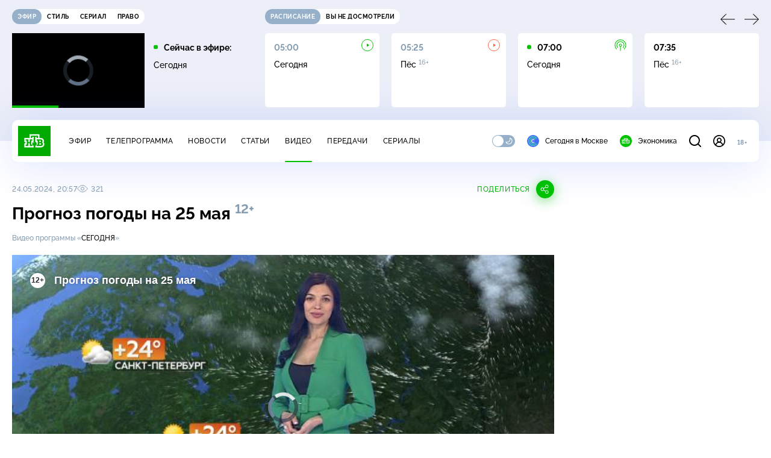

--- FILE ---
content_type: text/html; charset=utf-8
request_url: https://www.ntv.ru/video/2337378/
body_size: 10548
content:
<!doctype html>
<html xmlns="//www.w3.org/1999/xhtml" xml:lang="en" lang="ru" prefix="ya: //webmaster.yandex.ru/vocabularies/">
  <head prefix="video: http://ogp.me/ns/video#">
    <script type="module" crossorigin src="https://static2.ntv.ru/assets/polyfills-CXUM0Phg.js"></script>

    <meta charset="UTF-8" />
    <meta name="viewport" content="width=device-width, initial-scale=1.0, maximum-scale=1.0, user-scalable=no" />

    <meta http-equiv="x-dns-prefetch-control" content="on" />
    <meta http-equiv="Content-Type" content="text/html; charset=utf-8" />
    <meta http-equiv="Content-Language" content="ru" />
    <meta http-equiv="X-UA-Compatible" content="IE=edge" />

    <meta name="telegram:channel" content="@ntvnews" />
    <meta property="fb:pages" content="100144730045043" />

    <meta name="msvalidate.01" content="7CE27288088CB29130CE54218DE04196" />
    <meta name="yandex-verification" content="847f9c4f6d1da5e1" />
    <meta name="yandex-verification" content="ff7d80f7b0440a46" />

    <link rel="shortcut icon" href="//cdn2-static.ntv.ru/favicon.ico" type="image/x-icon" />
    <link rel="mask-icon" href="//cdn2-static.ntv.ru/images/logo5.svg" color="#000" />

    <link rel="apple-touch-icon" sizes="57x57" href="//cdn2-static.ntv.ru/images/favicons/apple-touch-icon-57x57.png" />
    <link rel="apple-touch-icon" sizes="60x60" href="//cdn2-static.ntv.ru/images/favicons/apple-touch-icon-60x60.png" />
    <link rel="apple-touch-icon" sizes="72x72" href="//cdn2-static.ntv.ru/images/favicons/apple-touch-icon-72x72.png" />
    <link rel="apple-touch-icon" sizes="76x76" href="//cdn2-static.ntv.ru/images/favicons/apple-touch-icon-76x76.png" />
    <link rel="apple-touch-icon" sizes="114x114" href="//cdn2-static.ntv.ru/images/favicons/apple-touch-icon-114x114.png" />
    <link rel="apple-touch-icon" sizes="120x120" href="//cdn2-static.ntv.ru/images/favicons/apple-touch-icon-120x120.png" />
    <link rel="apple-touch-icon" sizes="144x144" href="//cdn2-static.ntv.ru/images/favicons/apple-touch-icon-144x144.png" />
    <link rel="apple-touch-icon" sizes="152x152" href="//cdn2-static.ntv.ru/images/favicons/apple-touch-icon-152x152.png" />
    <link rel="apple-touch-icon" sizes="180x180" href="//cdn2-static.ntv.ru/images/favicons/apple-touch-icon-180x180.png" />

    <link rel="icon" type="image/png" href="//cdn2-static.ntv.ru/images/favicons/favicon-32x32.png" sizes="32x32" />
    <link rel="icon" type="image/png" href="//cdn2-static.ntv.ru/images/favicons/favicon-194x194.png" sizes="194x194" />
    <link rel="icon" type="image/png" href="//cdn2-static.ntv.ru/images/favicons/favicon-96x96.png" sizes="96x96" />
    <link
      rel="icon"
      type="image/png"
      href="//cdn2-static.ntv.ru/images/favicons/android-chrome-192x192.png"
      sizes="192x192"
    />
    <link rel="icon" type="image/png" href="//cdn2-static.ntv.ru/images/favicons/favicon-16x16.png" sizes="16x16" />

    <meta name="msapplication-TileColor" content="#253345" />
    <meta name="msapplication-TileImage" content="//cdn2-static.ntv.ru/images/favicons/mstile-144x144.png" />

    <meta name="theme-color" content="#253345" />

    <meta name="robots" content="max-image-preview:large, max-video-preview:30" />

    <link rel="preconnect" href="//cdn2-static.ntv.ru/" crossorigin />
    <link rel="preconnect" href="//fonts.googleapis.com/" crossorigin />
    <link rel="preconnect" href="//ads.betweendigital.com" crossorigin />

    <link rel="manifest" href="https://www.ntv.ru/manifest.json" crossorigin="use-credentials" />

    <meta property="fb:app_id" content="398092463538505" />

    <title>Прогноз погоды на 25 мая &#x2F;&#x2F; Видео НТВ</title>
<meta property="og:site_name" content="НТВ">
<meta property="og:url" content="https://www.ntv.ru/video/2337378/">
<link rel="canonical" href="https://www.ntv.ru/video/2337378/">
<meta name="title" content="Прогноз погоды на 25 мая // Видео НТВ">
<meta name="description" content="Смотрите на НТВ.Ru">
<meta name="keywords" content="погода, прогноз погоды">
<meta property="author" content="ntv.ru">
<meta property="og:type" content="video.other">
<meta property="og:title" content="Прогноз погоды на 25 мая // Видео НТВ">
<meta property="og:description" content="Смотрите на НТВ.Ru">
<meta property="og:image" content="https://cdn2-static.ntv.ru/home/news/2024/20240524/19-pogoda_snvo.jpg">
<meta property="og:image:width" content="1024">
<meta property="og:image:height" content="539">
<meta name="twitter:creator" content="@ntvru">
<meta name="twitter:site" content="@ntvru">
<meta name="twitter:title" content="Прогноз погоды на 25 мая // Видео НТВ">
<meta name="twitter:description" content="Смотрите на НТВ.Ru">
<meta name="twitter:image" content="https://cdn2-static.ntv.ru/home/news/2024/20240524/19-pogoda_snvo.jpg">
<meta name="twitter:url" content="https://www.ntv.ru/2337378/">
<meta name="twitter:card" content="player">
<meta name="twitter:player:width" content="1024">
<meta name="twitter:player:height" content="576">
<meta name="twitter:app:id:iphone" content="720725187">
<meta name="twitter:app:id:googleplay" content="ru.ntv.client">
<script type="application/ld+json">{"@context":"https://schema.org","@type":"BreadcrumbList","itemListElement":[{"@type":"ListItem","position":1,"item":{"@id":"https://www.ntv.ru/video/","name":"Видео"}}]}</script>
<meta property="video:duration" content="86">
<meta property="ya:ovs:upload_date" content="2024-05-24T20:38:35+03:00">
<meta property="ya:ovs:adult" content="no">
<meta property="ya:ovs:feed_url" content="https://www.ntv.ru/exp/video/2337378">
<meta property="og:video:duration" content="86">
<meta property="og:video:type" content="video/mp4">
<meta property="og:video:width" content="1024">
<meta property="og:video:height" content="576">
<meta property="og:video" content="https://cdn2-vod-mp4.ntv.ru/news/snippets/2024/20240524/19_pogoda_hqnMPxncUpNaccmzP4_snippet.mp4">
<script type="application/ld+json">{"@context":"https://schema.org","@type":"VideoObject","keywords":"погода, прогноз погоды","isFamilyFriendly":"true","name":"Прогноз погоды на 25 мая","description":"Прогноз погоды на 25 мая","thumbnailUrl":"https://cdn2-static.ntv.ru/home/news/2024/20240524/19-pogoda_snvo.jpg","uploadDate":"2024-05-24T20:57:00+0300","duration":"PT86S","publisher":{"@type":"Organization","name":"НТВ.Ru","logo":{"@type":"ImageObject","url":"https://cdn2-static.ntv.ru/images/favicons/apple-touch-icon-60x60.png","width":60,"height":60}},"embedUrl":"https://www.ntv.ru/embed/2337378/","interactionStatistic":{"@type":"InteractionCounter","interactionType":{"@type":"http://schema.org/WatchAction"},"userInteractionCount":321}}</script>
    
    <script async src="https://yandex.ru/ads/system/header-bidding.js"></script>
    <script>
      var adfoxBiddersMap = {
        myTarget: "867892",
        betweenDigital: "867894",
        adriver: "1267778",
        "adfox_roden-media": "1591857",
        adfox_mttech: "1551425",
        adfox_adsmart: "1639577",
        getintent: "1620836",
        "adfox_imho-video": "2456220",
        mediasniper: "2668023",
        "roxot": "2872335",
        buzzoola: "1186538",
        astralab: "1667446",
        otclick: "3121955",
        gnezdo: "2755801",
      };

      var adUnits = [
        {
          codeType: "instream",
          code: "videocontainer_hb",
          bids: [
            { bidder: "adfox_roden-media", params: { p1: "codta", p2: "gjlz" }, adBreakTypes: ["preroll", "midroll", "postroll"] },
            { bidder: "adfox_mttech", params: { p1: "comze", p2: "gdol" }, adBreakTypes: ["preroll", "midroll", "postroll"] },
            { bidder: "roxot", params: { placementId: '1604086b-59be-431f-9325-839e3e837534', sendTargetRef: true }, adBreakTypes: ["preroll", "midroll", "postroll"]  },
            { bidder: "adfox_imho-video", params: { p1: "cynet", p2: "eyit", puid1: "1"}, adBreakTypes: ["preroll", "midroll", "postroll"] }
          ],
        },
        {
        // GPM_Ntv.ru_D_Sidebar-player
          code: "adfox_15529136651199965",
          sizes: [[300, 600],[240, 400]],
          bids: [
            { bidder: "myTarget", params: { placementId: "828060" } },
            { bidder: "betweenDigital", params: { placementId: "3954968" } },
            { bidder: "adriver", params: { placementId: "40:GPM_Ntv.ru_D_Sidebar-player_300x600" }},
            { bidder: "adfox_adsmart", params: { p1: "cshei", p2: "hhro" } },
            { bidder: "mediasniper", params: { placementId: "3602" } },
            { bidder: "getintent", params: { placementId: "215_GPM_Ntv.ru_D_Sidebar-player_300x600" } },
            { bidder: "buzzoola", params: { placementId: "1220199" } },
            { bidder: "astralab", params: { placementId: "66ffa122b13381b469ae4ddd" } },
            { bidder: "otclick", params: { placementId: "7069" } },
          ],
        },
        {
          // GPM_Ntv.ru_D_News
          code: "adfox_155291584866026954",
          sizes: [[970, 250], [970, 90]],
          bids: [
            { bidder: "myTarget", params: { placementId: "334155" } },
            { bidder: "betweenDigital", params: { placementId: "2757038" } },
            { bidder: "adriver", params: { placementId: "40:GPM_Ntv.ru_D_News" } },
            { bidder: "getintent", params: { placementId: "215_GPM_Ntv.ru_D_News_970x250" } },
            { bidder: "buzzoola", params: { placementId: "1217539" } },
            { bidder: "mediasniper", params: { placementId: "16766" } },
            { bidder: "astralab", params: { placementId: "66ffa124b13381b469ae4df0" } },
            { bidder: "otclick", params: { placementId: "7929" } },
          ],
        },
        {
            // GPM_Ntv.ru_M_News
            code: "adfox_155291693917296631",
            sizes: [[300, 250], [300, 300]],
            bids: [
                { bidder: "myTarget", params: { placementId: "220158" } },
                { bidder: "betweenDigital", params: { placementId: "2757043" } },
                { bidder: "adriver", params: { placementId: "40:GPM_Ntv.ru_M_News_300x250" } },
                { bidder: "adfox_adsmart", params: { p1: "cqqaq", p2: "ul" } },
                { bidder: "getintent", params: { placementId: "215_GPM_Ntv.ru_M_News_300x250" } },
                { bidder: "mediasniper", params: { placementId: "3603" } },
                { bidder: "buzzoola", params: { placementId: "1217540" } },
                { bidder: "astralab", params: { placementId: "66ffa125b13381b469ae4dfa" } },
                { bidder: "otclick", params: { placementId: "7070" } },
            ],
        },
        {
          //GPM_NTV_M_AIR_300x250
          code: "GPM_NTV_M_AIR",
          sizes: [[300, 250]],
          bids: [
            { bidder: "myTarget", params: { placementId: "1718078" } },
            { bidder: "betweenDigital", params: { placementId: "4807123" } },
            { bidder: "adriver", params: { placementId: "40:GPM_NTV.ru_M_AIR_300x250" } },
            { bidder: "getintent", params: { placementId: "215_GPM_NTV.ru_M_AIR_300x250" } },
            { bidder: "buzzoola", params: { placementId: "1280638" } },
            { bidder: "mediasniper", params: { placementId: "18953" } },
            { bidder: "astralab", params: { placementId: "6731fc006ac583f80e728e4c" } },
          ],
        },
        {
          //GPM_ntv.ru_D_Bottom
          code: "GPM_ntv_D_Bottom",
          sizes: [[300, 250]],
          bids: [
            { bidder: "myTarget", params: { placementId: "1706634" } },
            { bidder: "betweenDigital", params: { placementId: "4802125" } },
            { bidder: "adriver", params: { placementId: "40:GPM_ntv.ru_D_Bottom" } },
            { bidder: "getintent", params: { placementId: "215_GPM_ntv.ru_D_Bottom_300x250" } },
            { bidder: "buzzoola", params: { placementId: "1278690" } },
            { bidder: "mediasniper", params: { placementId: "17805" } },
            { bidder: "astralab", params: { placementId: "671a4500b13381b469b0d8a1" } },
            { bidder: "otclick", params: { placementId: "8309" } },
          ],
        },
        {
          //GPM_Ntv.ru_D_InRead-combo
          code: "GPM_Ntv_D_inread_combo",
          sizes: [[300, 250]],
          bids: [
            { bidder: "myTarget", params: { placementId: "1706636" } },
            { bidder: "betweenDigital", params: { placementId: "4802126" } },
            { bidder: "adriver", params: { placementId: "40:GPM_Ntv.ru_D_InRead-combo" } },
            { bidder: "getintent", params: { placementId: "215_GPM_Ntv.ru_D_InRead-combo_300x250" } },
            { bidder: "buzzoola", params: { placementId: "1278691" } },
            { bidder: "mediasniper", params: { placementId: "17806" } },
            { bidder: "astralab", params: { placementId: "671a4504b13381b469b0d8ba" } },
            { bidder: "otclick", params: { placementId: "8310" } },
            { bidder: "gnezdo", params: { placementId: "347887" } },
          ],
        },
        {
          //GPM_ntv.ru_M_Bottom
          code: "GPM_ntv_M_Bottom",
          sizes: [[300, 250]],
          bids: [
            { bidder: "myTarget", params: { placementId: "1706638" } },
            { bidder: "betweenDigital", params: { placementId: "4802127" } },
            { bidder: "adriver", params: { placementId: "40:GPM_ntv.ru_M_Bottom" } },
            { bidder: "getintent", params: { placementId: "215_GPM_Ntv.ru_M_Bottom_300x250" } },
            { bidder: "buzzoola", params: { placementId: "1278692" } },
            { bidder: "mediasniper", params: { placementId: "3605" } },
            { bidder: "astralab", params: { placementId: "671a4508b13381b469b0d8d3" } },
            { bidder: "otclick", params: { placementId: "7068" } },
          ],
        },
      ];
      var userTimeout = 1000;

      var biddersCpmAdjustmentMap = {
        adfox_mttech: 0.45,
      };

      window.YaHeaderBiddingSettings = {
        biddersMap: adfoxBiddersMap,
        adUnits: adUnits,
        timeout: userTimeout,
        biddersCpmAdjustmentMap: biddersCpmAdjustmentMap,
      };
    </script>
    <script>
      window.Ya || (window.Ya = {});
      window.yaContextCb = window.yaContextCb || [];
      window.Ya.adfoxCode || (window.Ya.adfoxCode = {});
      window.Ya.adfoxCode.hbCallbacks || (window.Ya.adfoxCode.hbCallbacks = []);
    </script>
    <script src="https://yandex.ru/ads/system/context.js" async></script>
    <script type="text/javascript" src="//s3.wi-fi.ru/mtt/banners/libs/1.11.9/all.js" async></script>
    <script type="text/javascript" charset="utf-8" src="https://yandex.ru/ads/system/adsdk.js"></script>
    
<script>
(function (counterHostname) {
  function createScriprt(url) {
    var newScript = document.createElement('script');
    newScript.async = true;
    newScript.src = url;
    var referenceNode = document.querySelector('script');
    if (referenceNode) {
      referenceNode.parentNode.insertBefore(newScript, referenceNode);
    } else {
      document.firstElementChild.appendChild(newScript);
    }
  }

  window.MSCounter = { counterHostname: counterHostname };
  window.mscounterCallbacks = window.mscounterCallbacks || [];
  window.mscounterCallbacks.push(function() { msCounterExampleCom = new MSCounter.counter({ 'account':'ntv', 'tmsec': 'mx3_ntv', 'autohit' : true }); });
  createScriprt('https://tns-counter.ru/ncc/counter.js');
})();
</script>
    <script type="module" crossorigin src="https://static2.ntv.ru/assets/main-DsymS_K4.js"></script>
    <link rel="stylesheet" crossorigin href="https://static2.ntv.ru/assets/css/main-CTFJ1GU9.css">
  <link rel="stylesheet" href="https://static2.ntv.ru/assets/css/auth-icon-ChYRYrcQ.css"><link rel="stylesheet" href="https://static2.ntv.ru/assets/css/oauth-DxMJS6sV.css"><link rel="stylesheet" href="https://static2.ntv.ru/assets/css/form-error-BQlSIfHr.css"><link rel="stylesheet" href="https://static2.ntv.ru/assets/css/form-item-LNeTIEX_.css"><link rel="stylesheet" href="https://static2.ntv.ru/assets/css/form-pin-Ck5PcGMN.css"><link rel="stylesheet" href="https://static2.ntv.ru/assets/css/age-pin-pane-DeVlYr4_.css"><link rel="stylesheet" href="https://static2.ntv.ru/assets/css/content-media-embed-CkkUuRB-.css"><link rel="stylesheet" href="https://static2.ntv.ru/assets/css/incut-source-CHzsvOJ9.css"><link rel="stylesheet" href="https://static2.ntv.ru/assets/css/vod-player-Dh1mNrpd.css"><link rel="stylesheet" href="https://static2.ntv.ru/assets/css/meta-info-list-CWlGSVzv.css"><link rel="stylesheet" href="https://static2.ntv.ru/assets/css/simple-video-card-DwwlCFEO.css"><link rel="stylesheet" href="https://static2.ntv.ru/assets/css/tags-nXJTMWC6.css"><link rel="stylesheet" href="https://static2.ntv.ru/assets/css/social-share-CPIcqvoZ.css"><link rel="stylesheet" href="https://static2.ntv.ru/assets/css/content-top-D2_aaSf3.css"><link rel="stylesheet" href="https://static2.ntv.ru/assets/css/timelines-QblgSMGL.css"><link rel="stylesheet" href="https://static2.ntv.ru/assets/css/stories-CiaKgmlA.css"><link rel="stylesheet" href="https://static2.ntv.ru/assets/css/ad-side-bar-BhCGMKeE.css"><link rel="stylesheet" href="https://static2.ntv.ru/assets/css/simple-video-card-DwwlCFEO.css"><link rel="stylesheet" href="https://static2.ntv.ru/assets/css/right-col-Dm1Tr6C9.css"><link rel="stylesheet" href="https://static2.ntv.ru/assets/css/base-card-BO-Lgql1.css"><link rel="stylesheet" href="https://static2.ntv.ru/assets/css/recommendations-BGwo2Os2.css"><link rel="stylesheet" href="https://static2.ntv.ru/assets/css/list-container-DjnS56Yj.css"><link rel="stylesheet" href="https://static2.ntv.ru/assets/css/comments-CnpKrY0a.css"><link rel="stylesheet" href="https://static2.ntv.ru/assets/css/ad-full-width-remzLXIw.css"><link rel="stylesheet" href="https://static2.ntv.ru/assets/css/two-column-CEy_QlXn.css"><link rel="stylesheet" href="https://static2.ntv.ru/assets/css/vod-player-Dh1mNrpd.css"><link rel="stylesheet" href="https://static2.ntv.ru/assets/css/simple-video-card-DwwlCFEO.css"><link rel="stylesheet" href="https://static2.ntv.ru/assets/css/meta-info-list-CWlGSVzv.css"><link rel="stylesheet" href="https://static2.ntv.ru/assets/css/video-item-CANBro6P.css"><link rel="modulepreload" crossorigin href="https://static2.ntv.ru/assets/js/video-item-BS_2-qsn.js"></head>
  <body>
    <div id="branding_ntv"></div>
    <div id="app"><div app class="video-page"><div id="adfox_158712796103179977"></div><div id="adfox_160553551388831372"></div><header class="header"><div class="header__wrapp"><div class="header-top header__top" no-theme-transition><div class="container-ui"><div class="header-top__wrapp"><div class="header-air header-top__air"><div class="tabs-ui tabs-ui--base header-air__tabs"><div class="tabs-ui__wrapper"><div class="slider-ui tabs-ui__header tabs-ui__header--mb-0"><div class="slider-ui__slider--disable slider-ui__slider swiper"><div class="slider-ui__wrapper swiper-wrapper"><!--[--><!--[--><div class="ui-slider__slide swiper-slide tabs-ui__slide tabs-ui__slide--ntv"><!--[--><div class="hov-b tabs-ui__item tabs-ui__item--ntv"><!--[--><span class="cntr cntr-s"><!--[-->Эфир<!--]--></span><!--]--></div><!--]--></div><div class="ui-slider__slide swiper-slide tabs-ui__slide tabs-ui__slide--ntvstyle"><!--[--><div class="hov-b tabs-ui__item tabs-ui__item--ntvstyle"><!--[--><span class="cntr cntr-s"><!--[-->Стиль<!--]--></span><!--]--></div><!--]--></div><div class="ui-slider__slide swiper-slide tabs-ui__slide tabs-ui__slide--ntvseries"><!--[--><div class="hov-b tabs-ui__item tabs-ui__item--ntvseries"><!--[--><span class="cntr cntr-s"><!--[-->Сериал<!--]--></span><!--]--></div><!--]--></div><div class="ui-slider__slide swiper-slide tabs-ui__slide tabs-ui__slide--ntvlaw"><!--[--><div class="hov-b tabs-ui__item tabs-ui__item--ntvlaw"><!--[--><span class="cntr cntr-s"><!--[-->Право<!--]--></span><!--]--></div><!--]--></div><!--]--><!----><!--]--></div></div><!----><!----><!----><!----><!--[--><!--]--></div></div><!----></div><span></span></div><div class="header-announce header-top__announce"><div class="tabs-ui tabs-ui--base header-announce__tabs"><div class="tabs-ui__wrapper"><div class="slider-ui tabs-ui__header"><div class="slider-ui__slider--disable slider-ui__slider swiper"><div class="slider-ui__wrapper swiper-wrapper"><!--[--><!--[--><div class="ui-slider__slide swiper-slide tabs-ui__slide tabs-ui__slide--schedule"><!--[--><div class="hov-b tabs-ui__item tabs-ui__item--schedule"><!--[--><svg aria-hidden="true" width="20" height="20" class="header-announce__tab-icon"><use href="#icon-schedule"></use></svg><span class="cntr cntr-s header-announce__tab-name"><!--[-->расписание<!--]--></span><!--]--></div><!--]--></div><div class="ui-slider__slide swiper-slide tabs-ui__slide tabs-ui__slide--watch"><!--[--><div class="hov-b tabs-ui__item tabs-ui__item--watch"><!--[--><svg aria-hidden="true" width="20" height="20" class="header-announce__tab-icon"><use href="#icon-watch"></use></svg><span class="cntr cntr-s header-announce__tab-name"><!--[-->вы не досмотрели<!--]--></span><!--]--></div><!--]--></div><!--]--><!----><!--]--></div></div><!----><!----><!----><!----><!--[--><!--]--></div></div><div class="tabs-ui__content"><!--[--><div><div style="position:relative;height:124px;"><div class="loader loader--block loader--active"><div class="loader__icon"></div></div></div></div><!--]--></div></div></div></div></div></div><div class="header-nav header__nav"><div class="header-nav__wrapp"><!--[--><a class="router-ui header-nav__logo" href="/"><!--[--><img src="https://static2.ntv.ru/static/images/logo.png" width="54" height="50" alt="НТВ"><!--]--></a><!--]--><span class="cntr cntr-s header-nav__age header-nav__age--mobile"><!--[-->18+<!--]--></span><div style="" class="header-menu header-menu--desktop header-nav__left"><!----><nav class="header-menu__nav"><!--[--><li class="cap cap-xs header-menu__item"><!--[--><!--[--><a class="router-ui header-menu__link hov-b" no-theme-transition href="/air" title="Эфир"><!--[-->Эфир<!--]--></a><!--]--><!--]--></li><li class="cap cap-xs header-menu__item"><!--[--><!--[--><a class="router-ui header-menu__link hov-b" no-theme-transition href="/programma/" title="Телепрограмма"><!--[-->Телепрограмма<!--]--></a><!--]--><!--]--></li><li class="cap cap-xs header-menu__item"><!--[--><!--[--><a class="router-ui header-menu__link hov-b" no-theme-transition href="/novosti/" title="Новости"><!--[-->Новости<!--]--></a><!--]--><!--]--></li><li class="cap cap-xs header-menu__item"><!--[--><!--[--><a class="router-ui header-menu__link hov-b" no-theme-transition href="/cards/" title="Статьи"><!--[-->Статьи<!--]--></a><!--]--><!--]--></li><li class="cap cap-xs header-menu__item"><!--[--><!--[--><a class="router-ui active header-menu__link hov-b" no-theme-transition href="/video/" title="Видео"><!--[-->Видео<!--]--></a><!--]--><!--]--></li><li class="cap cap-xs header-menu__item"><!--[--><!--[--><a class="router-ui header-menu__link hov-b" no-theme-transition href="/peredacha/" title="Передачи"><!--[-->Передачи<!--]--></a><!--]--><!--]--></li><li class="cap cap-xs header-menu__item"><!--[--><!--[--><a class="router-ui header-menu__link hov-b" no-theme-transition href="/serial/" title="Сериалы"><!--[-->Сериалы<!--]--></a><!--]--><!--]--></li><!--]--></nav><div class="dropdown-ui header-menu__dropdown"><div class="dropdown-ui__trigger"><!--[--><ul class="dropdown-ui__trigger-default"><!--[--><li class="dropdown-ui__dot"></li><li class="dropdown-ui__dot"></li><li class="dropdown-ui__dot"></li><!--]--></ul><!--]--></div><!----></div><div class="switcher-ui switcher-ui--m toggle-dark-mode header-menu__theme"><div class="switcher-ui__icon switcher-ui__icon--left"><svg aria-hidden="true" width="24" height="24" class="switcher-ui__svg"><use href="#icon-sun"></use></svg></div><div class="switcher-ui__circle"></div><div class="switcher-ui__icon switcher-ui__icon--right"><svg aria-hidden="true" width="24" height="24" class="switcher-ui__svg"><use href="#icon-moon"></use></svg></div></div><nav class="header-projects header-menu__projects header-menu__projects--nav"><li class="b b-xs" no-theme-transition><!--[--><a href="https://www.ntv.ru/msk" title="Сегодня в Москве" class="header-projects__item hov-b"><svg aria-hidden="true" width="20" height="20"><use href="#icon-msk"></use></svg> Сегодня в Москве </a><!--]--></li><li class="b b-xs" no-theme-transition><!--[--><!--[--><a class="router-ui header-projects__item hov-b" href="/economics" title="Экономика"><!--[--><svg aria-hidden="true" width="20" height="20"><use href="#icon-ntv"></use></svg> Экономика <!--]--></a><!--]--><!--]--></li></nav></div><div class="header-nav__right"><span></span><svg aria-hidden="true" width="20" height="20" class="header-nav__search"><use href="#icon-loupe"></use></svg><template><!----></template><div class="auth-panel header-nav__auth"><!--[--><a class="router-ui" href="/auth/login" title="Войти"><!--[--><div class="auth-icon"><svg aria-hidden="true" width="20" height="20"><use href="#icon-auth"></use></svg><!----></div><!--]--></a><!--]--></div><span class="cntr cntr-s header-nav__age"><!--[-->18+<!--]--></span><button class="header-nav__burger" type="button"><svg aria-hidden="true" width="20" height="16"><use href="#icon-burger"></use></svg></button></div></div></div><span></span><div><!----></div></div></header><main class="view"><span></span><div class="content-two-column"><div class="content-two-column__top content-two-column__top--border"><div class="content-two-column__left"><!--[--><!--[--><!--]--><section class="video-content video__content" data-scroll-to><div class="content-top"><div class="content-top__wrapp"><div class="content-top__left"><!----><div class="content-top__meta"><p class="cap cap-xs content-top__date"><!--[-->24.05.2024, 20:57<!--]--></p><p class="cap cap-xs content-top__view"><!--[--><svg aria-hidden="true" width="18" height="12" class="content-top__eye"><use href="#icon-eye"></use></svg> 321<!--]--></p></div><!--[--><!--]--></div><div class="content-top__right"><!--[--><div class="social-share social-share--horizontal social-share--trigger"><!----><div class="social-trigger social-share__trigger"><p class="cap cap-xs social-trigger__title"><!--[-->Поделиться<!--]--></p><svg aria-hidden="true" width="30" height="30" class="social-trigger__btn" title="Поделиться"><use href="#icon-share"></use></svg></div></div><!--]--></div></div><h1 class="h h-l content-top__title">Прогноз погоды на 25&nbsp;мая&nbsp;<sup class='age-limit'>12+</sup></h1></div><div class="video-content-info video-content__meta-info"><div class="video-content-info__list"><!--[--><div class="meta-info-content hov-b-link" data-content-list>Видео программы «<a href="https://www.ntv.ru/peredacha/segodnya/">Сегодня</a>»</div><!--]--><!----></div></div><div class="content-media content-media--slider" data-snippet="https://cdn2-vod-mp4.ntv.ru/news/snippets/2024/20240524/19_pogoda_hqnMPxncUpNaccmzP4_snippet.mp4"><div class="content-media-player"><div class="content-media-player__screen"><span></span></div></div><div class="content-media__wrapp"><div data-slider-prev><svg aria-hidden="true" width="24" height="24"><use href="#icon-arrow"></use></svg></div><div data-slider-next><svg aria-hidden="true" width="24" height="24"><use href="#icon-arrow"></use></svg></div><div class="slider-ui content-media__slider"><div class="slider-ui__slider swiper"><div class="slider-ui__wrapper swiper-wrapper"><!--[--><!--[--><div class="ui-slider__slide swiper-slide content-media__slide"><!--[--><!--[--><a class="router-ui active exact simple-video-card" href="/video/2337378"><!--[--><div class="card-img-ui simple-video-card__img" ratio="16-9"><div class="icon-play-ui icon-play-ui--m icon-play-ui--base card-img-ui__video-icon"><svg aria-hidden="true" width="8" height="10" class="icon-play-ui__icon"><use href="#icon-play"></use></svg></div><div class="img-ui img-ui-ratio img-ui-ratio--16-9 img-ui--show-loader card-img-ui__img"><img class="img-ui__img--lazy img-ui__img" src="" data-lazy="https://cdn2-static.ntv.ru/home/news/2024/20240524/19-pogoda.jpg" width="220px" height="124px" alt="" crossorigin="anonymous"></div><span></span></div><p class="c c-xxs simple-video-card__name hov-b">Прогноз погоды на 25&nbsp;мая</p><!--]--></a><!--]--><!--]--></div><!--]--><!--]--></div></div><!----><!----><!----><!----><!--[--><!--]--></div></div><!----><!----></div><!----><!----><div class="video-content__main"><div class="list-container list-container--base"><div class="list-container__left"><!----></div><div class="list-container__right"><!--[--><div class="tags video-content__tags"><ul class="tags__list"><!--[--><li class="cap cap-xs tags__item hov-pr"><!--[--><!--[--><a class="router-ui" href="/tag/5983" title="погода"><!--[-->погода<!--]--></a><!--]--><!--]--></li><li class="cap cap-xs tags__item hov-pr"><!--[--><!--[--><a class="router-ui" href="/tag/99484" title="прогноз погоды"><!--[-->прогноз погоды<!--]--></a><!--]--><!--]--></li><!--]--></ul></div><!--]--></div></div><!----></div></section><div id="comments-page-block" class="comments video__comments"><span></span></div><div class="list-container list-container--grey linked-news video__linked"><div class="list-container__left"><h5 class="sh sh-xs list-container__title"><!--[-->Связанные новости<!--]--></h5></div><div class="list-container__right"><!--[--><!--[--><div class="linked-news__content"><p class="cap cap-xs linked-news__date"><!--[-->24.05.2024, 20:57<!--]--></p><!--[--><a class="router-ui hov-b" href="/novosti/2828471"><!--[--><p class="c c-s">Прогноз погоды на 25 мая</p><!--]--></a><!--]--></div><!--]--><!--]--></div></div><div class="list-container list-container--grey related-video"><div class="list-container__left"><h5 class="sh sh-xs list-container__title"><!--[-->Похожие видео<!--]--></h5></div><div class="list-container__right"><!--[--><!--[--><div class="video-card video-card--rightText related-video__card"><div class="video-card__wrapp"><!--[--><!--]--><!--[--><a class="router-ui video-card__preview" href="/video/2545403"><!--[--><div class="card-img-ui video-card__img"><div class="icon-play-ui icon-play-ui--m icon-play-ui--base card-img-ui__video-icon"><svg aria-hidden="true" width="8" height="10" class="icon-play-ui__icon"><use href="#icon-play"></use></svg></div><div class="img-ui img-ui-ratio img-ui-ratio--16-9 img-ui--show-loader card-img-ui__img"><img class="img-ui__img--lazy img-ui__img" src="" data-lazy="https://cdn2-static.ntv.ru/home/news/2026/20260121/pogoda.jpg" width="220" height="124" alt="" crossorigin="anonymous"></div><span></span></div><!--]--></a><!--]--><!--[--><!--]--></div><div class="video-card__desc"><!--[--><a class="router-ui" href="/video/2545403"><!--[--><p class="c c-xxs video-card__title hov-b">Утренний прогноз погоды на 21&nbsp;января&nbsp;<sup class='age-limit'>16+</sup></p><!--]--></a><!--]--><!----><!----></div></div><div class="video-card video-card--rightText related-video__card"><div class="video-card__wrapp"><!--[--><!--]--><!--[--><a class="router-ui video-card__preview" href="/video/2545314"><!--[--><div class="card-img-ui video-card__img"><div class="icon-play-ui icon-play-ui--m icon-play-ui--base card-img-ui__video-icon"><svg aria-hidden="true" width="8" height="10" class="icon-play-ui__icon"><use href="#icon-play"></use></svg></div><div class="img-ui img-ui-ratio img-ui-ratio--16-9 img-ui--show-loader card-img-ui__img"><img class="img-ui__img--lazy img-ui__img" src="" data-lazy="https://cdn2-static.ntv.ru/home/news/2026/20260120/19-pogoda.jpg" width="220" height="124" alt="" crossorigin="anonymous"></div><span></span></div><!--]--></a><!--]--><!--[--><!--]--></div><div class="video-card__desc"><!--[--><a class="router-ui" href="/video/2545314"><!--[--><p class="c c-xxs video-card__title hov-b">Прогноз погоды на 21&nbsp;января&nbsp;<sup class='age-limit'>16+</sup></p><!--]--></a><!--]--><!----><!----></div></div><div class="video-card video-card--rightText related-video__card"><div class="video-card__wrapp"><!--[--><!--]--><!--[--><a class="router-ui video-card__preview" href="/video/2545163"><!--[--><div class="card-img-ui video-card__img"><div class="icon-play-ui icon-play-ui--m icon-play-ui--base card-img-ui__video-icon"><svg aria-hidden="true" width="8" height="10" class="icon-play-ui__icon"><use href="#icon-play"></use></svg></div><div class="img-ui img-ui-ratio img-ui-ratio--16-9 img-ui--show-loader card-img-ui__img"><img class="img-ui__img--lazy img-ui__img" src="" data-lazy="https://cdn2-static.ntv.ru/home/news/2026/20260120/pogoda.jpg" width="220" height="124" alt="" crossorigin="anonymous"></div><span></span></div><!--]--></a><!--]--><!--[--><!--]--></div><div class="video-card__desc"><!--[--><a class="router-ui" href="/video/2545163"><!--[--><p class="c c-xxs video-card__title hov-b">Утренний прогноз погоды на 20&nbsp;января&nbsp;<sup class='age-limit'>16+</sup></p><!--]--></a><!--]--><!----><!----></div></div><div class="video-card video-card--rightText related-video__card"><div class="video-card__wrapp"><!--[--><!--]--><!--[--><a class="router-ui video-card__preview" href="/video/2545087"><!--[--><div class="card-img-ui video-card__img"><div class="icon-play-ui icon-play-ui--m icon-play-ui--base card-img-ui__video-icon"><svg aria-hidden="true" width="8" height="10" class="icon-play-ui__icon"><use href="#icon-play"></use></svg></div><div class="img-ui img-ui-ratio img-ui-ratio--16-9 img-ui--show-loader card-img-ui__img"><img class="img-ui__img--lazy img-ui__img" src="" data-lazy="https://cdn2-static.ntv.ru/home/news/2026/20260119/19-pogoda.jpg" width="220" height="124" alt="" crossorigin="anonymous"></div><span></span></div><!--]--></a><!--]--><!--[--><!--]--></div><div class="video-card__desc"><!--[--><a class="router-ui" href="/video/2545087"><!--[--><p class="c c-xxs video-card__title hov-b">Прогноз погоды на 20&nbsp;января&nbsp;<sup class='age-limit'>12+</sup></p><!--]--></a><!--]--><!----><!----></div></div><div class="video-card video-card--rightText related-video__card"><div class="video-card__wrapp"><!--[--><!--]--><!--[--><a class="router-ui video-card__preview" href="/video/2544883"><!--[--><div class="card-img-ui video-card__img"><div class="icon-play-ui icon-play-ui--m icon-play-ui--base card-img-ui__video-icon"><svg aria-hidden="true" width="8" height="10" class="icon-play-ui__icon"><use href="#icon-play"></use></svg></div><div class="img-ui img-ui-ratio img-ui-ratio--16-9 img-ui--show-loader card-img-ui__img"><img class="img-ui__img--lazy img-ui__img" src="" data-lazy="https://cdn2-static.ntv.ru/home/news/2026/20260119/pogoda.jpg" width="220" height="124" alt="" crossorigin="anonymous"></div><span></span></div><!--]--></a><!--]--><!--[--><!--]--></div><div class="video-card__desc"><!--[--><a class="router-ui" href="/video/2544883"><!--[--><p class="c c-xxs video-card__title hov-b">Утренний прогноз погоды на 19&nbsp;января&nbsp;<sup class='age-limit'>16+</sup></p><!--]--></a><!--]--><!----><!----></div></div><!--]--><!--]--></div></div><!--]--></div><div class="content-two-column__right"><!--[--><span></span><!--]--></div></div><!--[--><div class="stories-widget video__stories"><h2 class="sh sh-l stories-widget__title"><!--[-->Картина дня<!--]--></h2><div class="stories-widget__wrapp"><span></span></div></div><!----><div id="adfox_155291584866026954" class="ad ad--full-width"></div><!--]--></div><div class="loader loader--page"><div class="loader__icon"></div></div></main><div class="footer-async"><footer class="footer" show="false"><div class="container-ui"><div class="footer__first"><!--[--><div class="footer__first-left"><!--[--><a class="router-ui footer__first-title hov-b" href="/official_accounts" title="Официальные аккаунты НТВ"><!--[--><h4 class="sh sh-s"><!--[-->Официальные аккаунты НТВ<!--]--></h4><svg aria-hidden="true" width="14" height="10"><use href="#icon-arrow-link"></use></svg><!--]--></a><!--]--><div class="footer__soc-links"><!--[--><!--[--><a href="https://vk.com/ntv" title="VK" class="footer__soc-link hov-b" target="_blank"><div class="footer__icon footer__icon--vk"><svg aria-hidden="true" width="40" height="40"><use href="#icon-vk"></use></svg></div><p class="b b-s footer__soc-links-text"><!--[-->VK<!--]--></p></a><!--]--><!--[--><a href="https://rutube.ru/channel/23178409/" title="RuTube" class="footer__soc-link hov-b" target="_blank"><div class="footer__icon footer__icon--rutube"><svg aria-hidden="true" width="40" height="40"><use href="#icon-rutube"></use></svg></div><p class="b b-s footer__soc-links-text"><!--[-->RuTube<!--]--></p></a><!--]--><!--[--><a href="https://www.telegram.me/ntvnews" title="Telegram" class="footer__soc-link hov-b" target="_blank"><div class="footer__icon footer__icon--tg"><svg aria-hidden="true" width="40" height="40"><use href="#icon-tg"></use></svg></div><p class="b b-s footer__soc-links-text"><!--[-->Telegram<!--]--></p></a><!--]--><!--[--><a href="https://ok.ru/ntv/" title="Одноклассники" class="footer__soc-link hov-b" target="_blank"><div class="footer__icon footer__icon--ok"><svg aria-hidden="true" width="40" height="40"><use href="#icon-ok"></use></svg></div><p class="b b-s footer__soc-links-text"><!--[-->Одноклассники<!--]--></p></a><!--]--><!--[--><a href="https://dzen.ru/ntv.ru" title="Дзен" class="footer__soc-link hov-b" target="_blank"><div class="footer__icon footer__icon--dzen"><svg aria-hidden="true" width="40" height="40"><use href="#icon-dzen"></use></svg></div><p class="b b-s footer__soc-links-text"><!--[-->Дзен<!--]--></p></a><!--]--><!--]--></div></div><div class="footer__first-right"><!--[--><a class="router-ui footer__first-title hov-b" href="/app" title="Приложения НТВ"><!--[--><h4 class="sh sh-s"><!--[-->Приложения НТВ<!--]--></h4><svg aria-hidden="true" width="14" height="10"><use href="#icon-arrow-link"></use></svg><!--]--></a><!--]--><div class="footer__soc-links"><!--[--><!--[--><!--[--><a class="router-ui footer__soc-link hov-b" href="/app" title="НТВ"><!--[--><svg aria-hidden="true" width="24" height="24" class="footer__icon"><use href="#icon-ntv"></use></svg><p class="b b-s footer__soc-links-text"><!--[-->НТВ<!--]--></p><!--]--></a><!--]--><!--]--><!--[--><!--[--><a class="router-ui footer__soc-link hov-b" href="/app" title="Сегодня"><!--[--><svg aria-hidden="true" width="24" height="24" class="footer__icon"><use href="#icon-today"></use></svg><p class="b b-s footer__soc-links-text"><!--[-->Сегодня<!--]--></p><!--]--></a><!--]--><!--]--><!--]--></div></div><!--]--></div><ul class="footer__second"><!--[--><li class="sh sh-s footer__second-title hov-b"><!--[--><!--[--><a class="router-ui" href="/kompania/novosti" title="Новости компании"><!--[-->Новости компании<!--]--></a><!--]--><!--]--></li><li class="sh sh-s footer__second-title hov-b"><!--[--><!--[--><a class="router-ui" href="/kompania/istoriya" title="История"><!--[-->История<!--]--></a><!--]--><!--]--></li><li class="sh sh-s footer__second-title hov-b"><!--[--><!--[--><a class="router-ui" href="/kompania/veschanie" title="Вещание"><!--[-->Вещание<!--]--></a><!--]--><!--]--></li><li class="sh sh-s footer__second-title hov-b"><!--[--><!--[--><a class="router-ui" href="/kompania/logo" title="Логотип"><!--[-->Логотип<!--]--></a><!--]--><!--]--></li><li class="sh sh-s footer__second-title hov-b"><!--[--><!--[--><a class="router-ui" href="/kompania/adv" title="Реклама"><!--[-->Реклама<!--]--></a><!--]--><!--]--></li><li class="sh sh-s footer__second-title hov-b"><!--[--><!--[--><a class="router-ui" href="/kompania/channels" title="Тематические каналы"><!--[-->Тематические каналы<!--]--></a><!--]--><!--]--></li><li class="sh sh-s footer__second-title hov-b"><!--[--><!--[--><a class="router-ui" href="/kompania/procurement" title="Закупки"><!--[-->Закупки<!--]--></a><!--]--><!--]--></li><!--]--></ul><div class="footer__third"><div class="footer__copy"><!--[--><a class="router-ui footer__logo footer__logo--desktop" href="/"><!--[--><img src="https://static2.ntv.ru/static/images/logo.png" width="54" height="50" alt="НТВ"><!--]--></a><!--]--><p class="b b-xs"> © AO «Телекомпания НТВ», 1993-2026. Все права защищены.
При любом использовании материалов НТВ ссылка (для сайтов - гиперссылка на
<a href="https://www.ntv.ru/" class="hov-pr">www.ntv.ru</a>) обязательна.<br />
Используя настоящий сайт, вы обязуетесь выполнять условия данного
<a href="/info/agreementNTV" class="hov-pr" target="_blank">соглашения</a>.<br />
Положение <a href="https://cdn2-static.ntv.ru/docs/corp/pd.pdf" class="hov-pr" target="_blank">об обработке и защите персональных данных</a> в АО "Телекомпания НТВ"
</p></div><form class="input-search footer__search"><div class="form-item"><div class="form-item__body"><!--[--><div class="form-input form-input--m form-input--simple with-icon"><div class="form-input__placeholder"><!--[--><div class="input-search-placeholder"><span class="input-search-placeholder__item">Поиск </span><!----></div><!--]--></div><input id="footer-search" value="" class="form-input__input" autocomplete="off"><div class="form-input__icon form-input__icon--right"><!--[--><button class="input-search__submit" type="submit"><svg aria-hidden="true" width="20" height="20" class="input-search__loupe"><use href="#icon-loupe"></use></svg></button><!--]--></div></div><!--]--></div><div class="form-item__footer form-item__footer--fix"><!----><!----></div></div></form><p class="b b-xs footer__about">СМИ сетевое издание «NTV.RU» зарегистрировано в Федеральной службе по надзору в сфере связи,
информационных технологий и массовых коммуникаций (Роскомнадзор). Свидетельство о регистрации средства
массовой информации <a href="https://cdn2-static.ntv.ru/docs/77-69486.pdf" class="hov-pr" target="_blank">Эл № ФС 77-69486</a> от 25.04.2017 г.</p><div class="footer__info"><ul><!--[--><li class="b b-xs">Название: NTV.RU</li><li class="b b-xs">Учредитель (соучредители) СМИ сетевого издания «NTV.RU»: Акционерное общество «Телекомпания НТВ».</li><li class="b b-xs">Главный редактор СМИ сетевого издания «NTV.RU»: Демков К. С.</li><li class="b b-xs">Номер телефона редакции СМИ сетевого издания «NTV.RU»: +7 (495) 287-72-00</li><li class="b b-xs">Адрес электронной почты редакции СМИ сетевого издания «NTV.RU»: <a href="mailto:www@ntv.ru" class="hov-pr">www@ntv.ru</a></li><!--]--></ul><svg aria-hidden="true" width="40" height="40" class="footer__rest footer__rest--desktop"><use href="#icon-age"></use></svg></div></div><div class="footer__bottom"><!--[--><a class="router-ui footer__logo footer__logo--mobile" href="/"><!--[--><img src="https://static2.ntv.ru/static/images/logo.png" width="54" height="50" alt="НТВ"><!--]--></a><!--]--><svg aria-hidden="true" width="40" height="40" class="footer__rest footer__rest--mobile"><use href="#icon-age"></use></svg></div><a aria-label="Сбербанк" href="http://www.sberbank.ru/?erid=Pb3XmBtzt74cWLif9UGh6nLw5GDAoNB5kvESDcU" class="footer__sberrr" target="_blank"></a></div></footer></div><span></span></div></div>
    <script>window.__INITIAL_STATE__="{\"app-global-state\":{\"pageState\":{\"error\":false}},\"store\":{\"NO_ADS\":false,\"NO_ENTITY_ADS\":false},\"app-head\":{\"isTopActive\":true,\"scrollY\":0,\"isMounted\":false},\"app-date\":{\"current\":0},\"app-loading\":{\"isLoading\":false},\"app-theme\":{\"theme\":\"system\"},\"auth-state\":{\"token\":null,\"authRefreshError\":false},\"comments-state\":{}}";__INITIAL_QUERY__="{\"mutations\":[],\"queries\":[{\"state\":{\"data\":{\"data\":{\"adfoxThemeId\":7,\"adult\":\"no\",\"category\":4,\"categoryId\":41,\"contentUrl\":\"https:\\u002F\\u002Fmedia4google.ntv.ru\\u002Fnews\\u002F2024\\u002F20240524\\u002F19_pogoda_hqnMPxncUpNaccmzP4.mp4\",\"date\":\"2024-05-24T20:57:00+0300\",\"duration\":86,\"id\":2337378,\"img\":\"\\u002Fhome\\u002Fnews\\u002F2024\\u002F20240524\\u002F19-pogoda.jpg\",\"linkedNews\":[{\"date\":\"2024-05-24T20:57:00+0300\",\"id\":\"2828471\",\"title\":\"Прогноз погоды на 25 мая\"}],\"publishers\":{\"content\":[\"Видео программы «\\u003Ca href=\\\"https:\\u002F\\u002Fwww.ntv.ru\\u002Fperedacha\\u002Fsegodnya\\u002F\\\"\\u003EСегодня\\u003C\\u002Fa\\u003E»\"]},\"relatedVideo\":[{\"id\":2545403,\"img\":\"\\u002Fhome\\u002Fnews\\u002F2026\\u002F20260121\\u002Fpogoda.jpg\",\"rest\":\"16+\",\"snippet\":\"\\u002Fnews\\u002Fsnippets\\u002F2026\\u002F20260121\\u002Fpogoda210126_hqf5ILTYXQKWp3mu3r_snippet.mp4\",\"title\":\"Утренний прогноз погоды на 21&nbsp;января\"},{\"id\":2545314,\"img\":\"\\u002Fhome\\u002Fnews\\u002F2026\\u002F20260120\\u002F19-pogoda.jpg\",\"rest\":\"16+\",\"snippet\":\"\\u002Fnews\\u002Fsnippets\\u002F2026\\u002F20260120\\u002F19_pogoda_hqspAsEGK33s7eRYcO_snippet.mp4\",\"title\":\"Прогноз погоды на 21&nbsp;января\"},{\"id\":2545163,\"img\":\"\\u002Fhome\\u002Fnews\\u002F2026\\u002F20260120\\u002Fpogoda.jpg\",\"rest\":\"16+\",\"snippet\":\"\\u002Fnews\\u002Fsnippets\\u002F2026\\u002F20260120\\u002Fpogoda200126_hq3tUvsR1hesRSZkYH_snippet.mp4\",\"title\":\"Утренний прогноз погоды на 20&nbsp;января\"},{\"id\":2545087,\"img\":\"\\u002Fhome\\u002Fnews\\u002F2026\\u002F20260119\\u002F19-pogoda.jpg\",\"rest\":\"12+\",\"snippet\":\"\\u002Fnews\\u002Fsnippets\\u002F2026\\u002F20260119\\u002F19_pogoda_hq5bb7hGCFzsnD3BWe_snippet.mp4\",\"title\":\"Прогноз погоды на 20&nbsp;января\"},{\"id\":2544883,\"img\":\"\\u002Fhome\\u002Fnews\\u002F2026\\u002F20260119\\u002Fpogoda.jpg\",\"rest\":\"16+\",\"snippet\":\"\\u002Fnews\\u002Fsnippets\\u002F2026\\u002F20260119\\u002Fpogoda190126_hqaAQE1hKZsCbKolYS_snippet.mp4\",\"title\":\"Утренний прогноз погоды на 19&nbsp;января\"}],\"rest\":\"12+\",\"share\":\"\\u002Fhome\\u002Fnews\\u002F2024\\u002F20240524\\u002F19-pogoda_snvo.jpg\",\"snippet\":\"\\u002Fnews\\u002Fsnippets\\u002F2024\\u002F20240524\\u002F19_pogoda_hqnMPxncUpNaccmzP4_snippet.mp4\",\"sourceId\":2,\"stat\":\"key=KGKEJCKOKFKHJEKLKGKLJJ-9ED5A1BC3F500913C603C1CFD5C730600A856A37&vt=s\",\"tags\":[{\"id\":5983,\"name\":\"погода\"},{\"id\":99484,\"name\":\"прогноз погоды\"}],\"title\":\"Прогноз погоды на 25&nbsp;мая\",\"type\":301,\"upload\":\"2024-05-24T20:38:35+03:00\",\"views\":321}},\"dataUpdateCount\":1,\"dataUpdatedAt\":1768979524600,\"error\":null,\"errorUpdateCount\":0,\"errorUpdatedAt\":0,\"fetchFailureCount\":0,\"fetchFailureReason\":null,\"fetchMeta\":null,\"isInvalidated\":false,\"status\":\"success\",\"fetchStatus\":\"idle\"},\"queryKey\":[\"video\\u002Fitem\",\"2337378\"],\"queryHash\":\"[\\\"video\\u002Fitem\\\",\\\"2337378\\\"]\"}]}";(function(){var s;(s=document.currentScript||document.scripts[document.scripts.length-1]).parentNode.removeChild(s);}());</script>
    <!-- Google Tag Manager -->
    <noscript
      ><iframe
        src="//www.googletagmanager.com/ns.html?id=GTM-582JW9RQ"
        height="0"
        width="0"
        style="display: none; visibility: hidden"
      ></iframe
    ></noscript>
    <script>
      (function (w, d, s, l, i) {
        w[l] = w[l] || [];
        w[l].push({ 'gtm.start': new Date().getTime(), event: 'gtm.js' });
        var f = d.getElementsByTagName(s)[0],
          j = d.createElement(s),
          dl = l != 'dataLayer' ? '&l=' + l : '';
        j.async = true;
        j.src = '//www.googletagmanager.com/gtm.js?id=' + i + dl;
        f.parentNode.insertBefore(j, f);
      })(window, document, 'script', 'dataLayer', 'GTM-582JW9RQ');
    </script>
    <!-- End Google Tag Manager -->
    <!-- Top.Mail.Ru counter -->
    <script type="text/javascript">
      var _tmr = window._tmr || (window._tmr = []);
      _tmr.push({id: "916045", type: "pageView", start: (new Date()).getTime()});
      (function (d, w, id) {
        if (d.getElementById(id)) return;
        var ts = d.createElement("script"); ts.type = "text/javascript"; ts.async = true; ts.id = id;
        ts.src = "https://top-fwz1.mail.ru/js/code.js";
        var f = function () {var s = d.getElementsByTagName("script")[0]; s.parentNode.insertBefore(ts, s);};
        if (w.opera == "[object Opera]") { d.addEventListener("DOMContentLoaded", f, false); } else { f(); }
      })(document, window, "tmr-code");
    </script>
    <noscript><div><img src="https://top-fwz1.mail.ru/counter?id=916045;js=na" style="position:absolute;left:-9999px;" alt="Top.Mail.Ru" /></div></noscript>
    <!-- /Top.Mail.Ru counter -->
  </body>
</html>


--- FILE ---
content_type: text/html
request_url: https://tns-counter.ru/nc01a**R%3Eundefined*ntv/ru/UTF-8/tmsec=mx3_ntv/249755179***
body_size: -71
content:
9591751969707C4AX1768979530:9591751969707C4AX1768979530

--- FILE ---
content_type: text/html; charset=UTF-8
request_url: https://www.ntv.ru/stories/new-amp/content.jsp?id=66489_66468_66487_66470_66488_66466_66467_66486
body_size: 1589
content:


<!doctype html>
<html amp lang="ru">
  <head>
    <meta charset="utf-8">
    <title>Лавров: Зеленский и&nbsp;ЕС истерично навязывают США идею о&nbsp;перемирии на Украине. Сюжеты // НТВ.Ru</title>
    <meta NAME="DESCRIPTION" CONTENT="Лавров: Зеленский и&nbsp;ЕС истерично навязывают США идею о&nbsp;перемирии на Украине. Короткие сюжеты НТВ" />
    <link rel="canonical" href="/stories/amp/new/66489/">
    <meta name="viewport" content="width=device-width,minimum-scale=1,initial-scale=1">
    
      <meta property="og:image" content="https://cdn2-static.ntv.ru/home/news/2026/20260120/Lavrov_kvadrat.jpg"/>
      <meta property="og:image:width" content="640" />
      <meta property="og:image:height" content="640" />
    
    <style amp-boilerplate>body{-webkit-animation:-amp-start 8s steps(1,end) 0s 1 normal both;-moz-animation:-amp-start 8s steps(1,end) 0s 1 normal both;-ms-animation:-amp-start 8s steps(1,end) 0s 1 normal both;animation:-amp-start 8s steps(1,end) 0s 1 normal both}@-webkit-keyframes -amp-start{from{visibility:hidden}to{visibility:visible}}@-moz-keyframes -amp-start{from{visibility:hidden}to{visibility:visible}}@-ms-keyframes -amp-start{from{visibility:hidden}to{visibility:visible}}@-o-keyframes -amp-start{from{visibility:hidden}to{visibility:visible}}@keyframes -amp-start{from{visibility:hidden}to{visibility:visible}}</style><noscript><style amp-boilerplate>body{-webkit-animation:none;-moz-animation:none;-ms-animation:none;animation:none}</style></noscript>
    <script async src="https://cdn.ampproject.org/v0.js"></script>
    <script async custom-element="amp-video" src="https://cdn.ampproject.org/v0/amp-video-0.1.js"></script>
    <script async custom-element="amp-story" src="https://cdn.ampproject.org/v0/amp-story-1.0.js"></script>
    <script async custom-element="amp-analytics" src="https://cdn.ampproject.org/v0/amp-analytics-0.1.js"></script>

    <style amp-custom>
      body, html {
        overflow: hidden;
      }
      amp-story {
        color: #fff;
        overflow: hidden;
      }
      amp-story-page {
        background-color: #000;
      }
      amp-story-grid-layer.bottom {
        align-content:end;
      }
      amp-story-grid-layer.noedge {
        padding: 0px;
      }
      amp-story-grid-layer.center-text {
        align-content: center;
      }
   
    </style>
  </head>
  <body>

    <amp-story id="live-story" standalone
      title="Сюжеты НТВ" publisher="НТВ" publisher-logo-src="https://www.ntv.ru/images/ntv_logo_180.png"
      poster-portrait-src="https://cdn2-static.ntv.ru/home/news/2026/20260120/Lavrov_pre.jpg"
       poster-square-src="/home/news/2026/20260120/Lavrov_kvadrat.jpg">
      
      <amp-story-page id="storis66489" auto-advance-after="storis_video66489"  data-sort-time="1768921200">
        <amp-story-grid-layer template="fill">
          <amp-video id="storis_video66489" autoplay 
            width="720" height="1280" poster="https://cdn2-static.ntv.ru/home/news/2026/20260120/Lavrov_pre.jpg" layout="responsive" crossorigin="anonymous"
          >
            <source src="//cdn2-vod-mp4.ntv.ru/news/2026/20260120/20_01_Lavrov_hquSvMfk3i0ogYkVrL_vert.mp4" type="video/mp4">
          </amp-video>
        </amp-story-grid-layer>
      </amp-story-page>
      
      <amp-story-page id="storis66468" auto-advance-after="storis_video66468"  data-sort-time="1768910700">
        <amp-story-grid-layer template="fill">
          <amp-video id="storis_video66468" autoplay 
            width="720" height="1280" poster="https://cdn2-static.ntv.ru/home/news/2026/20260120/FSB_pre.jpg" layout="responsive" crossorigin="anonymous"
          >
            <source src="//cdn2-vod-mp4.ntv.ru/news/2026/20260120/20_01_lFSB_hq929H3kSIUPYq0Yte_vert.mp4" type="video/mp4">
          </amp-video>
        </amp-story-grid-layer>
      </amp-story-page>
      
      <amp-story-page id="storis66487" auto-advance-after="storis_video66487"  data-sort-time="1768921800">
        <amp-story-grid-layer template="fill">
          <amp-video id="storis_video66487" autoplay 
            width="720" height="1280" poster="https://cdn2-static.ntv.ru/home/news/2026/20260120/Bosfor_pre.jpg" layout="responsive" crossorigin="anonymous"
          >
            <source src="//cdn2-vod-mp4.ntv.ru/news/2026/20260120/20_01_Bosfor_hq8KGtkG1g0058Z1dR_vert.mp4" type="video/mp4">
          </amp-video>
        </amp-story-grid-layer>
      </amp-story-page>
      
      <amp-story-page id="storis66470" auto-advance-after="storis_video66470"  data-sort-time="1768911000">
        <amp-story-grid-layer template="fill">
          <amp-video id="storis_video66470" autoplay 
            width="720" height="1280" poster="https://cdn2-static.ntv.ru/home/news/2026/20260120/dekret_pre.jpg" layout="responsive" crossorigin="anonymous"
          >
            <source src="//cdn2-vod-mp4.ntv.ru/news/2026/20260120/20_01_dekret_hqAdZlZo7L86Sv3GCW_vert.mp4" type="video/mp4">
          </amp-video>
        </amp-story-grid-layer>
      </amp-story-page>
      
      <amp-story-page id="storis66488" auto-advance-after="storis_video66488"  data-sort-time="1768922100">
        <amp-story-grid-layer template="fill">
          <amp-video id="storis_video66488" autoplay 
            width="720" height="1280" poster="https://cdn2-static.ntv.ru/home/news/2026/20260120/pogoda_pre.jpg" layout="responsive" crossorigin="anonymous"
          >
            <source src="//cdn2-vod-mp4.ntv.ru/news/2026/20260120/20_01_pogoda_hqqs3nYZ8BxHBLt41A_vert.mp4" type="video/mp4">
          </amp-video>
        </amp-story-grid-layer>
      </amp-story-page>
      
      <amp-story-page id="storis66466" auto-advance-after="storis_video66466"  data-sort-time="1768910100">
        <amp-story-grid-layer template="fill">
          <amp-video id="storis_video66466" autoplay 
            width="720" height="1280" poster="https://cdn2-static.ntv.ru/home/news/2026/20260120/MID_pre.jpg" layout="responsive" crossorigin="anonymous"
          >
            <source src="//cdn2-vod-mp4.ntv.ru/news/2026/20260120/20_01_MID_hq2VoXAcZHkgABhRhq_vert.mp4" type="video/mp4">
          </amp-video>
        </amp-story-grid-layer>
      </amp-story-page>
      
      <amp-story-page id="storis66467" auto-advance-after="storis_video66467"  data-sort-time="1768910400">
        <amp-story-grid-layer template="fill">
          <amp-video id="storis_video66467" autoplay 
            width="720" height="1280" poster="https://cdn2-static.ntv.ru/home/news/2026/20260120/Davos_pre.jpg" layout="responsive" crossorigin="anonymous"
          >
            <source src="//cdn2-vod-mp4.ntv.ru/news/2026/20260120/20_01_Davos_hqgv3pN2X1Gm9bUXhh_vert.mp4" type="video/mp4">
          </amp-video>
        </amp-story-grid-layer>
      </amp-story-page>
      
      <amp-story-page id="storis66486" auto-advance-after="storis_video66486"  data-sort-time="1768921500">
        <amp-story-grid-layer template="fill">
          <amp-video id="storis_video66486" autoplay 
            width="720" height="1280" poster="https://cdn2-static.ntv.ru/home/news/2026/20260120/Davos_pre1.jpg" layout="responsive" crossorigin="anonymous"
          >
            <source src="//cdn2-vod-mp4.ntv.ru/news/2026/20260120/20_01_Davos_hqiSM4kxnLnRTabml5_vert.mp4" type="video/mp4">
          </amp-video>
        </amp-story-grid-layer>
      </amp-story-page>
      
      <amp-analytics id="analytics_liveinternet">
        <script type="application/json">
          {
            "requests": {
            "pageview": "https://counter.yadro.ru/hit?uhttps%3A//www.ntv.ru/stories/amp/$REPLACE(${storyPageId},storis,);r${documentReferrer};s${screenWidth}*${screenHeight}*32;${random}" },
            "triggers": { "track pageview": { "on": "story-page-visible", "request": "pageview" } }
            }
        </script>
      </amp-analytics>
     
    </amp-story>
  </body>
</html>

--- FILE ---
content_type: application/javascript; charset=UTF-8
request_url: https://static2.ntv.ru/assets/js/uexp-DjPdBOHY.js
body_size: 463
content:
var __async=(e,t,n)=>new Promise(((s,a)=>{var i=e=>{try{r(n.next(e))}catch(t){a(t)}},o=e=>{try{r(n.throw(e))}catch(t){a(t)}},r=e=>e.done?s(e.value):Promise.resolve(e.value).then(i,o);r((n=n.apply(e,t)).next())}));import{ah as apiBase,aj as NTV_API_CONFIG,bo as fetchApiNtvInfiniteData,k as ref}from"../main-DsymS_K4.js";const getHistoryContinue=({enabled:e=ref(!0)})=>fetchApiNtvInfiniteData({key:["continue-watch"],params:{per_page:20},config:{path:"/uexp/v1/watch/continue",enabled:e,refetchInterval:6e4}});function sendProgress(e){return __async(this,null,(function*(){try{const{id:t,progress:n,total:s,time:a}=e;yield apiBase.post("/uexp/v1/watch/progress",{video_id:t,progress_percent:n,video_duration_sec:s,progress_sec:a},NTV_API_CONFIG)}catch(t){console.log(t)}}))}function deleteUexpItem(e){return __async(this,null,(function*(){try{yield apiBase.put(`/uexp/v1/watch/${e}/end`,{},NTV_API_CONFIG)}catch(t){console.log(t)}}))}function sendBulkProgress(e){return __async(this,null,(function*(){try{yield apiBase.post("/uexp/v1/watch/progress/bulk",{watch:e},NTV_API_CONFIG)}catch(t){console.log(t)}}))}function sendVisit(e){return __async(this,null,(function*(){try{yield apiBase.post("/uexp/v1/views/visit_entity",{entity_id:e.id,content_type:e.type},NTV_API_CONFIG)}catch(t){console.log(t)}}))}export{sendBulkProgress as a,sendVisit as b,deleteUexpItem as d,getHistoryContinue as g,sendProgress as s};


--- FILE ---
content_type: text/xml; charset=UTF-8
request_url: https://stat.ntv.ru/ads/getVideo?from=da
body_size: 2619
content:
<?xml version="1.0" encoding="UTF-8"?>
<VAST version="2.0" xmlns:xsi="http://www.w3.org/2001/XMLSchema-instance" xsi:noNamespaceSchemaLocation="vast.xsd" >
  <Ad id="2174543">
    <InLine>
       <AdSystem>Ntv.Ru advertising system with Ponkin Extensions</AdSystem>
       <AdTitle>Ntv.Ru</AdTitle>
         <Error><![CDATA[https://stat.ntv.ru/ads/?a=error&t=video&hash=2174543.1768979538023.E72C285A.GiWOZaVjN1nhBVWE92GOAhhCWLQ]]></Error>
         <Impression><![CDATA[https://stat.ntv.ru/ads/?a=impression&t=video&hash=2174543.1768979538023.E72C285A.GiWOZaVjN1nhBVWE92GOAhhCWLQ]]></Impression>
         <Creatives>
             <Creative>
                 <Linear skipoffset="00:00:01">
                     <Duration>00:00:56</Duration>
                     <TrackingEvents></TrackingEvents>
                     <AdParameters></AdParameters>
                     <VideoClicks>
                         <ClickThrough><![CDATA[https://www.ntv.ru/serial/Bezsonov/issues/96480?from=promo]]></ClickThrough>
                         <ClickTracking><![CDATA[https://stat.ntv.ru/ads/?a=click&t=video&hash=2174543.1768979538023.E72C285A.GiWOZaVjN1nhBVWE92GOAhhCWLQ]]></ClickTracking>
                     </VideoClicks>
                     <MediaFiles>
                        <MediaFile id="1" delivery="progressive" type="video/mp4" bitrate="" maintainAspectRatio="true" scalable="true" width="640" height="360">
                        <![CDATA[https://cdn2-vod-mp4.ntv.ru/promo/2025/20251218/BEZSONOV_OBSHCH___3_16__efir_16_01_PN_20_00_HD_Hr_1_min_hq_bez_hvosta_lo.mp4?ts=1769065938&md5=FMd8AA3g32b47IHOrww7sg]]>
                        </MediaFile>
                     </MediaFiles>
                 </Linear>
             </Creative>
         </Creatives>
         <Extensions>
            <Extension type="startTime"><![CDATA[00:00]]></Extension>
            <Extension type="skipTime"><![CDATA[00:01]]></Extension>
            <Extension type="linkTxt"><![CDATA[&#1087;&#1077;&#1088;&#1077;&#1081;&#1090;&#1080; &#1087;&#1086; &#1089;&#1089;&#1099;&#1083;&#1082;&#1077;]]></Extension>
            <Extension type="isClickable"><![CDATA[1]]></Extension>
            <Extension type="addClick">
            <![CDATA[https://stat.ntv.ru/ads/?a=click&t=video&hash=2174543.1768979538023.E72C285A.GiWOZaVjN1nhBVWE92GOAhhCWLQ]]>
            </Extension>
            <Extension type="controls">
                    <control id="adlabel" layout="1"/>
                    <control id="countdown" layout="1"/>
                    <control id="soundbtn" layout="1"/>
                    <control id="timeline" layout="1"/>
            </Extension>
         </Extensions> 
     </InLine>
  </Ad>
</VAST>
